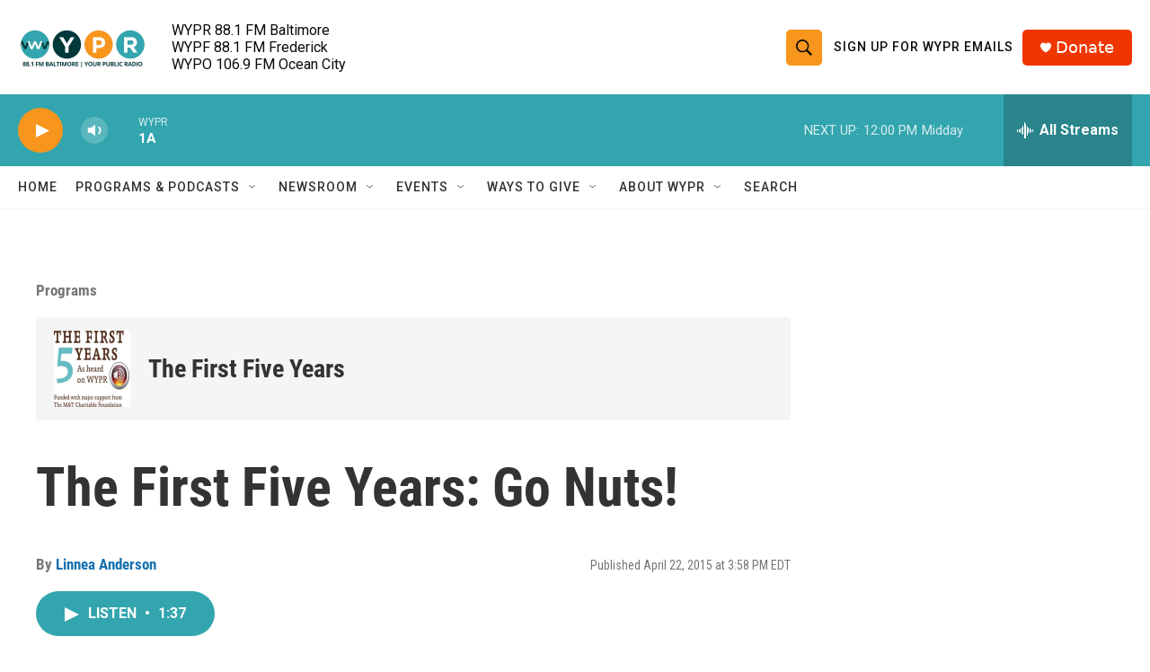

--- FILE ---
content_type: text/html; charset=utf-8
request_url: https://www.google.com/recaptcha/api2/aframe
body_size: 165
content:
<!DOCTYPE HTML><html><head><meta http-equiv="content-type" content="text/html; charset=UTF-8"></head><body><script nonce="AkBzdpylc0x_VQaPo-MY4w">/** Anti-fraud and anti-abuse applications only. See google.com/recaptcha */ try{var clients={'sodar':'https://pagead2.googlesyndication.com/pagead/sodar?'};window.addEventListener("message",function(a){try{if(a.source===window.parent){var b=JSON.parse(a.data);var c=clients[b['id']];if(c){var d=document.createElement('img');d.src=c+b['params']+'&rc='+(localStorage.getItem("rc::a")?sessionStorage.getItem("rc::b"):"");window.document.body.appendChild(d);sessionStorage.setItem("rc::e",parseInt(sessionStorage.getItem("rc::e")||0)+1);localStorage.setItem("rc::h",'1763396019300');}}}catch(b){}});window.parent.postMessage("_grecaptcha_ready", "*");}catch(b){}</script></body></html>